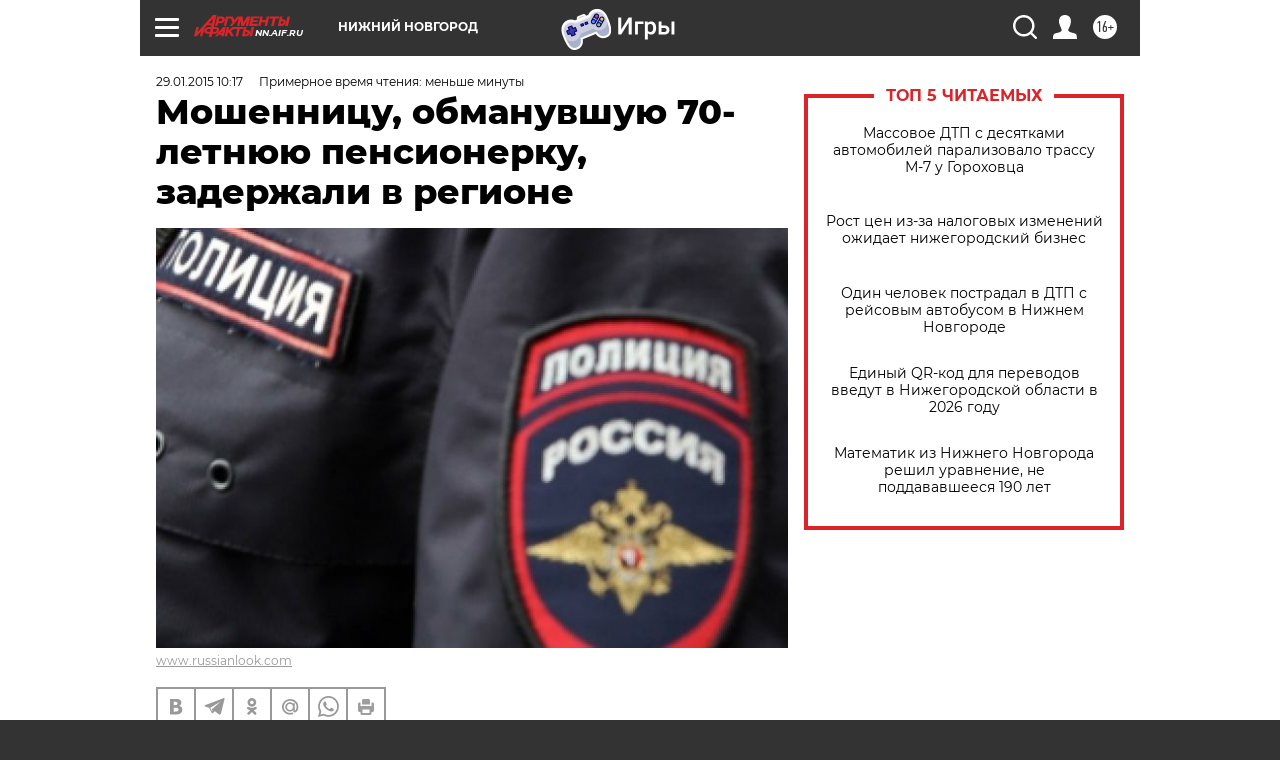

--- FILE ---
content_type: text/html
request_url: https://tns-counter.ru/nc01a**R%3Eundefined*aif_ru/ru/UTF-8/tmsec=aif_ru/632238967***
body_size: -71
content:
036376046978FD74X1769536884:036376046978FD74X1769536884

--- FILE ---
content_type: application/javascript
request_url: https://smi2.ru/counter/settings?payload=CIyLAhjDmviEwDM6JDc3NzIxNTVjLTVjYTAtNDQzMy1hNTQ0LWM3ZWQ0YWYzM2YxNA&cb=_callbacks____0mkwwkoal
body_size: 1510
content:
_callbacks____0mkwwkoal("[base64]");